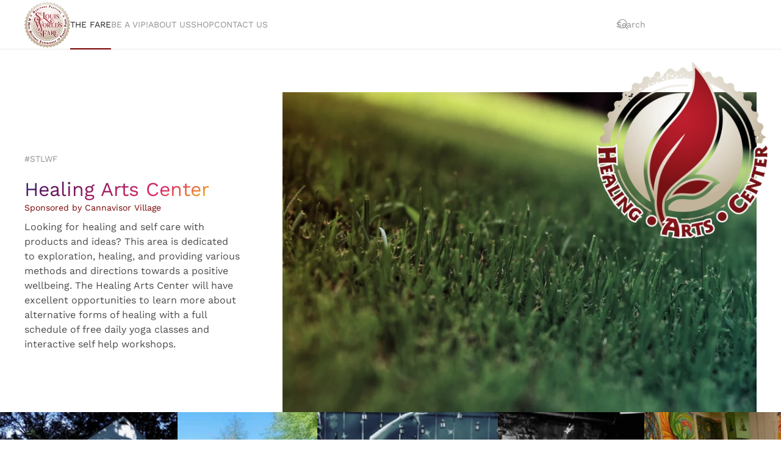

--- FILE ---
content_type: text/html; charset=utf-8
request_url: https://stlworldsfare.com/the-fare/healing-arts-center
body_size: 13179
content:
<!DOCTYPE html>
<html lang="en-gb" dir="ltr">
    <head>
        <meta name="viewport" content="width=device-width, initial-scale=1">
        <link rel="icon" href="/templates/yootheme/packages/theme-joomla/assets/images/favicon.png" sizes="any">
                <link rel="apple-touch-icon" href="/templates/yootheme/packages/theme-joomla/assets/images/apple-touch-icon.png">
        <meta charset="utf-8">
	<meta name="generator" content="Joomla! - Open Source Content Management">
	<title>Healing Arts Center</title>
	<link href="https://stlworldsfare.com/component/search/?layout=category&amp;Itemid=241&amp;format=opensearch" rel="search" title="Search St. Louis World's Fare" type="application/opensearchdescription+xml">
	<link href="/favicon.ico" rel="icon" type="image/vnd.microsoft.icon">
<link href="/media/vendor/joomla-custom-elements/css/joomla-alert.min.css?0.2.0" rel="stylesheet" />
	<link href="/media/system/css/joomla-fontawesome.min.css?4.5.15" rel="preload" as="style" onload="this.onload=null;this.rel='stylesheet'" />
	<link href="/templates/yootheme/css/theme.9.css?1749717867" rel="stylesheet" />
	<link href="/templates/yootheme/css/theme.update.css?4.5.15" rel="stylesheet" />
	<link href="/media/plg_system_jcepro/site/css/content.min.css?86aa0286b6232c4a5b58f892ce080277" rel="stylesheet" />
<script src="/media/vendor/jquery/js/jquery.min.js?3.7.1"></script>
	<script src="/media/legacy/js/jquery-noconflict.min.js?504da4"></script>
	<script type="application/json" class="joomla-script-options new">{"joomla.jtext":{"ERROR":"Error","MESSAGE":"Message","NOTICE":"Notice","WARNING":"Warning","JCLOSE":"Close","JOK":"OK","JOPEN":"Open"},"system.paths":{"root":"","rootFull":"https://stlworldsfare.com/","base":"","baseFull":"https://stlworldsfare.com/"},"csrf.token":"6e424b0008747e245c9f4c497b88b010","plg_system_schedulerunner":{"interval":300}}</script>
	<script src="/media/system/js/core.min.js?83f2c9"></script>
	<script src="/media/system/js/messages.min.js?7a5169" type="module"></script>
	<script src="/media/plg_system_schedulerunner/js/run-schedule.min.js?6a6885" type="module"></script>
	<script src="/templates/yootheme/vendor/assets/uikit/dist/js/uikit.min.js?4.5.15"></script>
	<script src="/templates/yootheme/vendor/assets/uikit/dist/js/uikit-icons-creative-hub.min.js?4.5.15"></script>
	<script src="/templates/yootheme/js/theme.js?4.5.15"></script>
	<script src="/media/zoo/assets/js/responsive.js?ver=20230216"></script>
	<script src="/components/com_zoo/assets/js/default.js?ver=20230216"></script>
	<script>window.yootheme ||= {}; var $theme = yootheme.theme = {"i18n":{"close":{"label":"Close"},"totop":{"label":"Back to top"},"marker":{"label":"Open"},"navbarToggleIcon":{"label":"Open Menu"},"paginationPrevious":{"label":"Previous page"},"paginationNext":{"label":"Next Page"},"searchIcon":{"toggle":"Open Search","submit":"Submit Search"},"slider":{"next":"Next slide","previous":"Previous slide","slideX":"Slide %s","slideLabel":"%s of %s"},"slideshow":{"next":"Next slide","previous":"Previous slide","slideX":"Slide %s","slideLabel":"%s of %s"},"lightboxPanel":{"next":"Next slide","previous":"Previous slide","slideLabel":"%s of %s","close":"Close"}}};</script>

    </head>
    <body class="">

        <div class="uk-hidden-visually uk-notification uk-notification-top-left uk-width-auto">
            <div class="uk-notification-message">
                <a href="#tm-main" class="uk-link-reset">Skip to main content</a>
            </div>
        </div>

        
        
        <div class="tm-page">

                        


<header class="tm-header-mobile uk-hidden@m">


    
        <div class="uk-navbar-container">

            <div class="uk-container uk-container-expand">
                <nav class="uk-navbar" uk-navbar="{&quot;align&quot;:&quot;left&quot;,&quot;container&quot;:&quot;.tm-header-mobile&quot;,&quot;boundary&quot;:&quot;.tm-header-mobile .uk-navbar-container&quot;}">

                                        <div class="uk-navbar-left ">

                        
                                                    <a uk-toggle href="#tm-dialog-mobile" class="uk-navbar-toggle">

        
        <div uk-navbar-toggle-icon></div>

        
    </a>
                        
                        
                    </div>
                    
                                        <div class="uk-navbar-center">

                                                    <a href="https://stlworldsfare.com/" aria-label="Back to home" class="uk-logo uk-navbar-item">
    <picture>
<source type="image/webp" srcset="/templates/yootheme/cache/1d/stlwf-tan-red-abrv800x-1d7c422f.webp 65w, /templates/yootheme/cache/a5/stlwf-tan-red-abrv800x-a55608f0.webp 130w" sizes="(min-width: 65px) 65px">
<img alt loading="eager" src="/templates/yootheme/cache/62/stlwf-tan-red-abrv800x-62e02e39.png" width="65" height="65">
</picture></a>
                        
                        
                    </div>
                    
                    
                </nav>
            </div>

        </div>

    



        <div id="tm-dialog-mobile" uk-offcanvas="container: true; overlay: true" mode="push">
        <div class="uk-offcanvas-bar uk-flex uk-flex-column">

                        <button class="uk-offcanvas-close uk-close-large" type="button" uk-close uk-toggle="cls: uk-close-large; mode: media; media: @s"></button>
            
                        <div class="uk-margin-auto-bottom">
                
<div class="uk-grid uk-child-width-1-1" uk-grid>    <div>
<div class="uk-panel" id="module-menu-dialog-mobile">

    
    
<ul class="uk-nav uk-nav-default">
    
	<li class="item-131 uk-active uk-parent"><a href="/the-fare">The Fare</a>
	<ul class="uk-nav-sub">

		<li class="item-193"><a href="/the-fare/main-stage">Main Stage</a></li>
		<li class="item-194"><a href="/the-fare/kids-island">Kids Island</a></li>
		<li class="item-195"><a href="/the-fare/world-s-fare-foods">World's Fare Foods</a></li>
		<li class="item-196"><a href="/the-fare/artist-s-village">Artist's Village</a></li>
		<li class="item-197"><a href="/the-fare/historic-experience">Historic Experience</a></li>
		<li class="item-198"><a href="/the-fare/world-business-expo">World Business Expo</a></li>
		<li class="item-208"><a href="/the-fare/backyard-games">Backyard Games</a></li>
		<li class="item-241 uk-active"><a href="/the-fare/healing-arts-center">Healing Arts Center</a></li>
		<li class="item-242"><a href="/the-fare/st-louis-car-museum-display">St. Louis Car Museum Display</a></li>
		<li class="item-249"><a href="/the-fare/bar-olympics">Bar Olympics</a></li></ul></li>
	<li class="item-243"><a href="/be-a-vip">Be A VIP!</a></li>
	<li class="item-199"><a href="/about-us">About Us</a></li>
	<li class="item-235"><a href="/shop">Shop</a></li>
	<li class="item-159 uk-parent"><a href="/contact-us">Contact Us</a>
	<ul class="uk-nav-sub">

		<li class="item-221"><a href="https://stlworldsfare.com/contact-us#applications">Applications</a></li></ul></li></ul>

</div>
</div>    <div>
<div class="uk-panel" id="module-tm-4">

    
    

    <form id="search-tm-4" action="/the-fare/healing-arts-center" method="post" role="search" class="uk-search uk-search-default uk-width-1-1"><span uk-search-icon></span><input name="searchword" placeholder="Search" minlength="3" aria-label="Search" type="search" class="uk-search-input"><input type="hidden" name="task" value="search"><input type="hidden" name="option" value="com_search"><input type="hidden" name="Itemid" value="241"></form>
    

</div>
</div></div>
            </div>
            
            
        </div>
    </div>
    
    
    

</header>




<header class="tm-header uk-visible@m">



        <div uk-sticky media="@m" cls-active="uk-navbar-sticky" sel-target=".uk-navbar-container">
    
        <div class="uk-navbar-container">

            <div class="uk-container uk-container-xlarge">
                <nav class="uk-navbar" uk-navbar="{&quot;align&quot;:&quot;left&quot;,&quot;container&quot;:&quot;.tm-header &gt; [uk-sticky]&quot;,&quot;boundary&quot;:&quot;.tm-header .uk-navbar-container&quot;}">

                                        <div class="uk-navbar-left ">

                                                    <a href="https://stlworldsfare.com/" aria-label="Back to home" class="uk-logo uk-navbar-item">
    <picture>
<source type="image/webp" srcset="/templates/yootheme/cache/07/stlwf-tan-red800x-078998d8.webp 75w, /templates/yootheme/cache/b3/stlwf-tan-red800x-b3bc3b58.webp 150w" sizes="(min-width: 75px) 75px">
<img alt loading="eager" src="/templates/yootheme/cache/36/stlwf-tan-red800x-36579242.png" width="75" height="75">
</picture><picture>
<source type="image/webp" srcset="/templates/yootheme/cache/36/stlwf-white-white800x-360ccaad.webp 75w, /templates/yootheme/cache/97/stlwf-white-white800x-974ffd1c.webp 150w" sizes="(min-width: 75px) 75px">
<img class="uk-logo-inverse" alt loading="eager" src="/templates/yootheme/cache/74/stlwf-white-white800x-74e1fbad.png" width="75" height="75">
</picture></a>
                        
                                                    
<ul class="uk-navbar-nav">
    
	<li class="item-131 uk-active uk-parent"><a href="/the-fare">The Fare</a>
	<div class="uk-drop uk-navbar-dropdown"><div><ul class="uk-nav uk-navbar-dropdown-nav">

		<li class="item-193"><a href="/the-fare/main-stage">Main Stage</a></li>
		<li class="item-194"><a href="/the-fare/kids-island">Kids Island</a></li>
		<li class="item-195"><a href="/the-fare/world-s-fare-foods">World's Fare Foods</a></li>
		<li class="item-196"><a href="/the-fare/artist-s-village">Artist's Village</a></li>
		<li class="item-197"><a href="/the-fare/historic-experience">Historic Experience</a></li>
		<li class="item-198"><a href="/the-fare/world-business-expo">World Business Expo</a></li>
		<li class="item-208"><a href="/the-fare/backyard-games">Backyard Games</a></li>
		<li class="item-241 uk-active"><a href="/the-fare/healing-arts-center">Healing Arts Center</a></li>
		<li class="item-242"><a href="/the-fare/st-louis-car-museum-display">St. Louis Car Museum Display</a></li>
		<li class="item-249"><a href="/the-fare/bar-olympics">Bar Olympics</a></li></ul></div></div></li>
	<li class="item-243"><a href="/be-a-vip">Be A VIP!</a></li>
	<li class="item-199"><a href="/about-us">About Us</a></li>
	<li class="item-235"><a href="/shop">Shop</a></li>
	<li class="item-159 uk-parent"><a href="/contact-us">Contact Us</a>
	<div class="uk-drop uk-navbar-dropdown"><div><ul class="uk-nav uk-navbar-dropdown-nav">

		<li class="item-221"><a href="https://stlworldsfare.com/contact-us#applications" uk-scroll>Applications</a></li></ul></div></div></li></ul>

                        
                        
                    </div>
                    
                    
                                        <div class="uk-navbar-right">

                        
                                                    
<div class="uk-navbar-item" id="module-tm-3">

    
    

    <form id="search-tm-3" action="/the-fare/healing-arts-center" method="post" role="search" class="uk-search uk-search-navbar"><span uk-search-icon></span><input name="searchword" placeholder="Search" minlength="3" aria-label="Search" type="search" class="uk-search-input"><input type="hidden" name="task" value="search"><input type="hidden" name="option" value="com_search"><input type="hidden" name="Itemid" value="241"></form>
    

</div>

                        
                    </div>
                    
                </nav>
            </div>

        </div>

        </div>
    







</header>

            
            

            <main id="tm-main" >

                
                <div id="system-message-container" aria-live="polite"></div>

                <!-- Builder #template-cCzUNQds --><style class="uk-margin-remove-adjacent">#template-cCzUNQds\#0 .el-image{min-width: 180px; max-width: 22vw;}</style>
<div class="uk-section-default uk-section uk-padding-remove-bottom" uk-scrollspy="target: [uk-scrollspy-class]; cls: uk-animation-fade; delay: 500;">
    
        
        
        
            
                                <div class="uk-container">                
                    <div class="uk-visible@s uk-grid tm-grid-expand uk-child-width-1-1 uk-margin-remove-vertical">
<div class="uk-grid-item-match uk-width-1-1 uk-visible@s">
    
        
            
            
                        <div class="uk-panel uk-width-1-1">            
                
                    
<div class="uk-position-absolute uk-width-1-1 uk-text-right uk-visible@s" id="template-cCzUNQds#0" uk-parallax="y: 0,-5vh; easing: 1" style="right: -20px; top: -50px; z-index: 1;">
        <picture>
<source type="image/webp" srcset="/templates/yootheme/cache/a1/healing-logo-a1e24502.webp 300w, /templates/yootheme/cache/68/healing-logo-686cb667.webp 600w" sizes="(min-width: 300px) 300px">
<img src="/templates/yootheme/cache/ef/healing-logo-ef22425c.png" width="300" height="309" class="el-image" alt loading="lazy">
</picture>    
    
</div>
                
                        </div>            
        
    
</div></div><div class="uk-grid tm-grid-expand uk-grid-large uk-grid-margin-large uk-margin-remove-top" uk-grid>
<div class="uk-grid-item-match uk-flex-middle uk-width-2-3@m">
    
        
            
            
                        <div class="uk-panel uk-width-1-1">            
                
                    
<div class="uk-margin-remove-vertical uk-visible@s" uk-scrollspy-class>
        <picture>
<source type="image/webp" srcset="/templates/yootheme/cache/af/backyard-header-bg-af7f4101.webp 768w, /templates/yootheme/cache/98/backyard-header-bg-98c417ae.webp 1024w, /templates/yootheme/cache/c4/backyard-header-bg-c4ae1558.webp 1044w, /templates/yootheme/cache/4b/backyard-header-bg-4b49372e.webp 1184w, /templates/yootheme/cache/a4/backyard-header-bg-a41b81cf.webp 1185w" sizes="(min-width: 1044px) 1044px">
<img src="/templates/yootheme/cache/a6/backyard-header-bg-a6fd16fa.jpeg" width="1044" height="705" class="el-image" alt loading="lazy">
</picture>    
    
</div>
<div class="uk-margin-remove-vertical uk-hidden@s" uk-scrollspy-class>
        <a class="el-link" href="#" uk-scroll><picture>
<source type="image/webp" srcset="/templates/yootheme/cache/39/backyard-header-bg-39ff00fd.webp 610w, /templates/yootheme/cache/e7/backyard-header-bg-e768c634.webp 768w, /templates/yootheme/cache/99/backyard-header-bg-99c96f13.webp 890w, /templates/yootheme/cache/76/backyard-header-bg-769bd9f2.webp 891w" sizes="(min-width: 610px) 610px">
<img src="/templates/yootheme/cache/b7/backyard-header-bg-b7e17da1.jpeg" width="610" height="548" class="el-image" alt loading="lazy">
</picture></a>    
    
</div>
                
                        </div>            
        
    
</div>
<div class="uk-grid-item-match uk-flex-middle uk-width-1-3@m uk-flex-first@m">
    
        
            
            
                        <div class="uk-panel uk-width-1-1">            
                
                    
<h1 class="uk-h6 uk-text-muted uk-position-relative uk-width-large uk-margin-auto-right@m uk-margin-remove-left@m uk-margin-auto uk-text-left@m uk-text-center" uk-scrollspy-class>        #STLWF    </h1>
<div class="uk-panel uk-margin-remove-first-child uk-margin uk-width-large uk-margin-auto-right@m uk-margin-remove-left@m uk-margin-auto uk-text-left@m uk-text-center" uk-scrollspy-class>
    
        
            
                
            
            
                                                
                
                    

        
                <h2 class="el-title uk-margin-top uk-margin-remove-bottom">                        <span class="uk-text-background">Healing Arts Center</span>
                    </h2>        
                <div class="el-meta uk-text-meta uk-text-primary">Sponsored by Cannavisor Village</div>        
    
        
        
                <div class="el-content uk-panel uk-margin-small-top">Looking for healing and self care with products and ideas? This area is dedicated to exploration, healing, and providing various methods and directions towards a positive wellbeing. The Healing Arts Center will have excellent opportunities to learn more about alternative forms of healing with a full schedule of free daily yoga classes and interactive self help workshops.</div>        
        
        

                
                
            
        
    
</div>
                
                        </div>            
        
    
</div></div>
                                </div>                
            
        
    
</div>
<div class="uk-section-default uk-section uk-padding-remove-top uk-padding-remove-bottom">
    
        
        
        
            
                
                    <div class="uk-grid tm-grid-expand uk-child-width-1-1 uk-grid-margin">
<div class="uk-width-1-1">
    
        
            
            
            
                
                    
<div class="uk-slider-container uk-margin uk-text-center" uk-slider="velocity: 0.8; autoplay: 1; pauseOnHover: false;" id="overlay-slider-overlay-primary-cover-hover">
    <div class="uk-position-relative">
        
            <div class="uk-slider-items" style="min-height: 300px;">                                <div class="uk-flex uk-flex-center">
<div class="el-item uk-flex uk-flex-column uk-light uk-inline-clip">
    
        
<picture>
<source type="image/webp" srcset="/templates/yootheme/cache/cb/294931932_1483685318757583_5198014930274653796_n-cbe5fe17.webp 291w" sizes="(min-width: 291px) 291px">
<img src="/templates/yootheme/cache/92/294931932_1483685318757583_5198014930274653796_n-92db4d43.png" width="291" height="300" alt loading="lazy" class="el-image uk-transition-opaque uk-flex-1 uk-object-cover">
</picture>

        
        
        
    
</div></div>                                <div class="uk-flex uk-flex-center">
<div class="el-item uk-flex uk-flex-column uk-light uk-inline-clip">
    
        
<picture>
<source type="image/webp" srcset="/templates/yootheme/cache/31/295143735_376864157864159_5142094509827967595_n-31a2aa62.webp 229w" sizes="(min-width: 229px) 229px">
<img src="/templates/yootheme/cache/20/295143735_376864157864159_5142094509827967595_n-2027a10e.jpeg" width="229" height="300" alt loading="lazy" class="el-image uk-transition-opaque uk-flex-1 uk-object-cover">
</picture>

        
        
        
    
</div></div>                                <div class="uk-flex uk-flex-center">
<div class="el-item uk-flex uk-flex-column uk-light uk-inline-clip">
    
        
<picture>
<source type="image/webp" srcset="/templates/yootheme/cache/18/295452193_1040784063465841_6358875625859870176_n-18e962c4.webp 296w" sizes="(min-width: 296px) 296px">
<img src="/templates/yootheme/cache/64/295452193_1040784063465841_6358875625859870176_n-64455314.png" width="296" height="300" alt loading="lazy" class="el-image uk-transition-opaque uk-flex-1 uk-object-cover">
</picture>

        
        
        
    
</div></div>                                <div class="uk-flex uk-flex-center">
<div class="el-item uk-flex uk-flex-column uk-light uk-inline-clip">
    
        
<picture>
<source type="image/webp" srcset="/templates/yootheme/cache/dd/295641849_639036907595746_1457734855559382788_n-dd65b55b.webp 240w" sizes="(min-width: 240px) 240px">
<img src="/templates/yootheme/cache/fc/295641849_639036907595746_1457734855559382788_n-fcba85d8.jpeg" width="240" height="300" alt loading="lazy" class="el-image uk-transition-opaque uk-flex-1 uk-object-cover">
</picture>

        
        
        
    
</div></div>                                <div class="uk-flex uk-flex-center">
<div class="el-item uk-flex uk-flex-column uk-light uk-inline-clip">
    
        
<picture>
<source type="image/webp" srcset="/templates/yootheme/cache/a2/295644865_1099999927267151_9126832773304562619_n-a2dc27cb.webp 471w" sizes="(min-width: 471px) 471px">
<img src="/templates/yootheme/cache/5f/295644865_1099999927267151_9126832773304562619_n-5fb191cb.png" width="471" height="300" alt loading="lazy" class="el-image uk-transition-opaque uk-flex-1 uk-object-cover">
</picture>

        
        
        
    
</div></div>                                <div class="uk-flex uk-flex-center">
<div class="el-item uk-flex uk-flex-column uk-light uk-inline-clip">
    
        
<picture>
<source type="image/webp" srcset="/templates/yootheme/cache/e8/295747532_598355371759185_7994910965882922285_n-e80388be.webp 235w" sizes="(min-width: 235px) 235px">
<img src="/templates/yootheme/cache/2b/295747532_598355371759185_7994910965882922285_n-2b31a812.png" width="235" height="300" alt loading="lazy" class="el-image uk-transition-opaque uk-flex-1 uk-object-cover">
</picture>

        
        
        
    
</div></div>                                <div class="uk-flex uk-flex-center">
<div class="el-item uk-flex uk-flex-column uk-light uk-inline-clip">
    
        
<picture>
<source type="image/webp" srcset="/templates/yootheme/cache/01/295789481_3056917767931617_3314010189251180276_n-0166c1af.webp 183w" sizes="(min-width: 183px) 183px">
<img src="/templates/yootheme/cache/b1/295789481_3056917767931617_3314010189251180276_n-b19b0a38.jpeg" width="183" height="300" alt loading="lazy" class="el-image uk-transition-opaque uk-flex-1 uk-object-cover">
</picture>

        
        
        
    
</div></div>                                <div class="uk-flex uk-flex-center">
<div class="el-item uk-flex uk-flex-column uk-light uk-inline-clip">
    
        
<picture>
<source type="image/webp" srcset="/templates/yootheme/cache/a3/296106443_617635239634195_7267647419545548960_n-a3c24d99.webp 300w" sizes="(min-width: 300px) 300px">
<img src="/templates/yootheme/cache/cd/296106443_617635239634195_7267647419545548960_n-cd023555.jpeg" width="300" height="300" alt loading="lazy" class="el-image uk-transition-opaque uk-flex-1 uk-object-cover">
</picture>

        
        
        
    
</div></div>                            </div>
        
                

    <div class="uk-light uk-position-small uk-position-center-left" uk-inverse>    <a class="el-slidenav" href="#" uk-slidenav-previous uk-slider-item="previous"></a>    </div>
    <div class="uk-light uk-position-small uk-position-center-right" uk-inverse>    <a class="el-slidenav" href="#" uk-slidenav-next uk-slider-item="next"></a>    </div>
        
        
    </div>
    

</div>
                
            
        
    
</div></div>
                
            
        
    
</div>
<div class="uk-section-muted uk-inverse-dark uk-section uk-padding-remove-vertical">
    
        
        
        
            
                                <div class="uk-container">                
                    <div class="uk-margin-remove-vertical uk-container uk-container-xlarge"><div class="uk-grid tm-grid-expand uk-grid-column-small" uk-grid>
<div class="uk-grid-item-match uk-flex-middle uk-width-1-2@s uk-width-1-4@m">
    
        
            
            
                        <div class="uk-panel uk-width-1-1">            
                
                    
<h3 class="uk-text-right">        <span class="uk-text-background">Sponsored By</span>
    </h3>
                
                        </div>            
        
    
</div>
<div class="uk-grid-item-match uk-flex-middle uk-width-1-2@s uk-width-1-4@m">
    
        
            
            
                        <div class="uk-panel uk-width-1-1">            
                
                    
<div class="uk-margin">
        <a class="el-link" href="/the-fare/item/cannavisor-village"><picture>
<source type="image/webp" srcset="/templates/yootheme/cache/e5/cannavisor-social-e5f30e4f.webp 300w, /templates/yootheme/cache/a7/cannavisor-social-a7b672f5.webp 600w" sizes="(min-width: 300px) 300px">
<img src="/templates/yootheme/cache/7e/cannavisor-social-7e37e915.jpeg" width="300" height="300" class="el-image" alt loading="lazy">
</picture></a>    
    
</div>
                
                        </div>            
        
    
</div>
<div class="uk-grid-item-match uk-flex-middle uk-width-1-1@s uk-width-1-2@m">
    
        
            
            
                        <div class="uk-panel uk-width-1-1">            
                
                    
<div class="uk-margin">
        <div class="uk-flex-middle uk-grid-small uk-child-width-auto" uk-grid>    
    
                <div class="el-item">
        
        
<a class="el-content uk-button uk-button-primary uk-flex-inline uk-flex-center uk-flex-middle" href="#js-0" uk-toggle>
    
        Video    
        <span class="uk-margin-small-left" uk-icon="play-circle"></span>    
</a>

<div id="js-0" uk-modal class="uk-modal">    <div class="uk-modal-dialog uk-margin-auto-vertical uk-width-auto">
        <button class="uk-modal-close-default" uk-close type="button"></button>
                
<iframe src="https://www.youtube.com/embed/S1APIQghfec?rel=0&amp;loop=1&amp;playlist=S1APIQghfec&amp;autoplay=1&amp;controls=0&amp;showinfo=0&amp;iv_load_policy=3&amp;modestbranding=1&amp;wmode=transparent&amp;playsinline=1&amp;v=S1APIQghfec&amp;disablekb=1" allowfullscreen uk-responsive loading="lazy" width="800" height="450" uk-video class="el-dialog"></iframe>        
        </div></div>

                </div>
        
    
                <div class="el-item">
        
        
<a class="el-content uk-button uk-button-primary uk-flex-inline uk-flex-center uk-flex-middle" href="/the-fare/item/cannavisor-village">
    
        Sponsor Page    
        <span class="uk-margin-small-left" uk-icon="triangle-right"></span>    
</a>


                </div>
        
    
        </div>    
</div>

                
                        </div>            
        
    
</div></div></div>
                                </div>                
            
        
    
</div>
<div class="uk-section-default uk-inverse-dark uk-section">
    
        
        
        
            
                                <div class="uk-container">                
                    <div class="uk-margin-xlarge uk-margin-remove-top uk-container uk-container-xlarge"><div class="uk-grid tm-grid-expand uk-child-width-1-1">
<div class="uk-width-1-1">
    
        
            
            
            
                
                    
<h1>        <span class="uk-text-background">Vendors</span>
    </h1>
<div class="uk-margin-small">
    
        <div class="uk-grid uk-child-width-1-1 uk-child-width-1-2@s uk-child-width-1-3@m uk-child-width-1-4@l uk-child-width-1-5@xl uk-grid-column-medium uk-grid-match" uk-grid>                <div>
<div class="el-item uk-flex uk-flex-column">
        <a class="uk-flex-1 uk-panel uk-link-toggle" href="/the-fare/healing-arts-center/item/the-bead-box-stl">    
        
            
                
            
            
                                

    
                <picture>
<source type="image/webp" srcset="/templates/yootheme/cache/5c/BeadBoxSTLimage-5c92466b.webp 768w, /templates/yootheme/cache/42/BeadBoxSTLimage-42888e78.webp 800w" sizes="(min-width: 800px) 800px">
<img src="/templates/yootheme/cache/00/BeadBoxSTLimage-009388cc.jpeg" width="800" height="800" alt loading="lazy" class="el-image">
</picture>        
        
    
                
                                <div class="uk-padding-small uk-margin-remove-first-child">                
                    

        
                <h3 class="el-title uk-h3 uk-margin-remove-top uk-margin-remove-bottom">                        <span class="uk-text-background">The Bead Box STL</span>
                    </h3>        
        
    
        
        
                <div class="el-content uk-panel">Handmade wood and glass gemstone bracelets.</div>        
        
                <div class="uk-margin-small-top"><div class="el-link uk-button uk-button-primary uk-button-small">Read More</div></div>        

                                </div>                
                
            
        
        </a>    
</div></div>
                <div>
<div class="el-item uk-flex uk-flex-column">
        <a class="uk-flex-1 uk-panel uk-link-toggle" href="/the-fare/healing-arts-center/item/mountain-air-crystals-and-gifts">    
        
            
                
            
            
                                

    
                <picture>
<source type="image/webp" srcset="/templates/yootheme/cache/f8/image-f8525d3e.webp 768w, /templates/yootheme/cache/6e/image-6ed2b789.webp 800w, /templates/yootheme/cache/63/image-63a588ae.webp 1024w, /templates/yootheme/cache/eb/image-ebe92620.webp 1366w, /templates/yootheme/cache/b0/image-b0edf2c7.webp 1600w" sizes="(min-width: 800px) 800px">
<img src="/templates/yootheme/cache/0c/image-0cd15878.jpeg" width="800" height="1067" alt loading="lazy" class="el-image">
</picture>        
        
    
                
                                <div class="uk-padding-small uk-margin-remove-first-child">                
                    

        
                <h3 class="el-title uk-h3 uk-margin-remove-top uk-margin-remove-bottom">                        <span class="uk-text-background">Mountain Air Crystals and Gifts</span>
                    </h3>        
        
    
        
        
                <div class="el-content uk-panel">Specialize in self collected and mined minerals and locally sourced minerals of North America, Also a worldwide Variety of crystals and Min…</div>        
        
                <div class="uk-margin-small-top"><div class="el-link uk-button uk-button-primary uk-button-small">Read More</div></div>        

                                </div>                
                
            
        
        </a>    
</div></div>
                <div>
<div class="el-item uk-flex uk-flex-column">
        <a class="uk-flex-1 uk-panel uk-link-toggle" href="/the-fare/healing-arts-center/item/transcendent-remedy">    
        
            
                
            
            
                                

    
                <picture>
<source type="image/webp" srcset="/templates/yootheme/cache/68/5C3A0B08-38A3-48C8-88E7-F1EEB20F1DEA-68141f8d.webp 768w, /templates/yootheme/cache/81/5C3A0B08-38A3-48C8-88E7-F1EEB20F1DEA-8168c0fd.webp 800w, /templates/yootheme/cache/e0/5C3A0B08-38A3-48C8-88E7-F1EEB20F1DEA-e0631a83.webp 828w" sizes="(min-width: 800px) 800px">
<img src="/templates/yootheme/cache/45/5C3A0B08-38A3-48C8-88E7-F1EEB20F1DEA-4582c464.jpeg" width="800" height="302" alt loading="lazy" class="el-image">
</picture>        
        
    
                
                                <div class="uk-padding-small uk-margin-remove-first-child">                
                    

        
                <h3 class="el-title uk-h3 uk-margin-remove-top uk-margin-remove-bottom">                        <span class="uk-text-background">Transcendent Remedy</span>
                    </h3>        
        
    
        
        
                <div class="el-content uk-panel">Massage therapy</div>        
        
                <div class="uk-margin-small-top"><div class="el-link uk-button uk-button-primary uk-button-small">Read More</div></div>        

                                </div>                
                
            
        
        </a>    
</div></div>
                <div>
<div class="el-item uk-flex uk-flex-column">
        <a class="uk-flex-1 uk-panel uk-link-toggle" href="/the-fare/healing-arts-center/item/amber-book-store">    
        
            
                
            
            
                                

    
                <picture>
<source type="image/webp" srcset="/templates/yootheme/cache/3d/image-3d2aa2b1.webp 768w, /templates/yootheme/cache/8e/image-8e49ddaa.webp 800w, /templates/yootheme/cache/1e/image-1e676ee0.webp 1024w, /templates/yootheme/cache/96/image-962bc06e.webp 1366w, /templates/yootheme/cache/cd/image-cd2f1489.webp 1600w" sizes="(min-width: 800px) 800px">
<img src="/templates/yootheme/cache/5d/image-5da4e4a4.jpeg" width="800" height="1067" alt loading="lazy" class="el-image">
</picture>        
        
    
                
                                <div class="uk-padding-small uk-margin-remove-first-child">                
                    

        
                <h3 class="el-title uk-h3 uk-margin-remove-top uk-margin-remove-bottom">                        <span class="uk-text-background">Amber Book Store</span>
                    </h3>        
        
    
        
        
                <div class="el-content uk-panel">Books: health, diet, self-help, children, etc.</div>        
        
                <div class="uk-margin-small-top"><div class="el-link uk-button uk-button-primary uk-button-small">Read More</div></div>        

                                </div>                
                
            
        
        </a>    
</div></div>
                <div>
<div class="el-item uk-flex uk-flex-column">
        <a class="uk-flex-1 uk-panel uk-link-toggle" href="/the-fare/healing-arts-center/item/px">    
        
            
                
            
            
                                

    
                <picture>
<source type="image/webp" srcset="/templates/yootheme/cache/55/inbound4918420897604494963-55ce25ee.webp 768w, /templates/yootheme/cache/a9/inbound4918420897604494963-a92da31e.webp 800w" sizes="(min-width: 800px) 800px">
<img src="/templates/yootheme/cache/6f/inbound4918420897604494963-6ff7f946.jpeg" width="800" height="1067" alt loading="lazy" class="el-image">
</picture>        
        
    
                
                                <div class="uk-padding-small uk-margin-remove-first-child">                
                    

        
                <h3 class="el-title uk-h3 uk-margin-remove-top uk-margin-remove-bottom">                        <span class="uk-text-background">PX</span>
                    </h3>        
        
    
        
        
                <div class="el-content uk-panel">Channeled Artwork, Light Language Prints, metaphysical healing tools, and mini Breathwork sessions.</div>        
        
                <div class="uk-margin-small-top"><div class="el-link uk-button uk-button-primary uk-button-small">Read More</div></div>        

                                </div>                
                
            
        
        </a>    
</div></div>
                <div>
<div class="el-item uk-flex uk-flex-column">
        <a class="uk-flex-1 uk-panel uk-link-toggle" href="/the-fare/healing-arts-center/item/jon-messenger-jewelry">    
        
            
                
            
            
                                

    
                <picture>
<source type="image/webp" srcset="/templates/yootheme/cache/ea/inbound1299701136469264331-ead84370.webp 768w, /templates/yootheme/cache/92/inbound1299701136469264331-92ff8005.webp 800w, /templates/yootheme/cache/c9/inbound1299701136469264331-c9b5852b.webp 960w" sizes="(min-width: 800px) 800px">
<img src="/templates/yootheme/cache/58/inbound1299701136469264331-5892dcc5.jpeg" width="800" height="1067" alt loading="lazy" class="el-image">
</picture>        
        
    
                
                                <div class="uk-padding-small uk-margin-remove-first-child">                
                    

        
                <h3 class="el-title uk-h3 uk-margin-remove-top uk-margin-remove-bottom">                        <span class="uk-text-background">Jon Messenger Jewelry</span>
                    </h3>        
        
    
        
        
                <div class="el-content uk-panel">Gemstone/crystal wire wrap jewelry. Also some other beading and jewelry craft work.</div>        
        
                <div class="uk-margin-small-top"><div class="el-link uk-button uk-button-primary uk-button-small">Read More</div></div>        

                                </div>                
                
            
        
        </a>    
</div></div>
                <div>
<div class="el-item uk-flex uk-flex-column">
        <a class="uk-flex-1 uk-panel uk-link-toggle" href="/the-fare/healing-arts-center/item/kyle-wehner">    
        
            
                
            
            
                                

    
                <picture>
<source type="image/webp" srcset="/templates/yootheme/cache/2d/54F276FC-686F-4480-9CF0-853E14E36BAB-2da03e37.webp 768w, /templates/yootheme/cache/3d/54F276FC-686F-4480-9CF0-853E14E36BAB-3d046798.webp 800w" sizes="(min-width: 800px) 800px">
<img src="/templates/yootheme/cache/48/54F276FC-686F-4480-9CF0-853E14E36BAB-483337e3.jpeg" width="800" height="1053" alt loading="lazy" class="el-image">
</picture>        
        
    
                
                                <div class="uk-padding-small uk-margin-remove-first-child">                
                    

        
                <h3 class="el-title uk-h3 uk-margin-remove-top uk-margin-remove-bottom">                        <span class="uk-text-background">Kyle Wehner</span>
                    </h3>        
        
    
        
        
                <div class="el-content uk-panel">I create intuitive artwork and will offer co-creation artwork sessions.</div>        
        
                <div class="uk-margin-small-top"><div class="el-link uk-button uk-button-primary uk-button-small">Read More</div></div>        

                                </div>                
                
            
        
        </a>    
</div></div>
                <div>
<div class="el-item uk-flex uk-flex-column">
        <a class="uk-flex-1 uk-panel uk-link-toggle" href="/the-fare/healing-arts-center/item/infinite-divinity-jewelry">    
        
            
                
            
            
                                

    
                <picture>
<source type="image/webp" srcset="/templates/yootheme/cache/10/BF925AF5-A4A5-4F09-B584-EFD2817BC90D-10ab039e.webp 768w, /templates/yootheme/cache/9d/BF925AF5-A4A5-4F09-B584-EFD2817BC90D-9de4c208.webp 800w" sizes="(min-width: 800px) 800px">
<img src="/templates/yootheme/cache/05/BF925AF5-A4A5-4F09-B584-EFD2817BC90D-05150654.jpeg" width="800" height="800" alt loading="lazy" class="el-image">
</picture>        
        
    
                
                                <div class="uk-padding-small uk-margin-remove-first-child">                
                    

        
                <h3 class="el-title uk-h3 uk-margin-remove-top uk-margin-remove-bottom">                        <span class="uk-text-background">INFINITE DIVINITY JEWELRY</span>
                    </h3>        
        
    
        
        
                <div class="el-content uk-panel">Handcrafted copper jewelry customized with stones and crystals.</div>        
        
                <div class="uk-margin-small-top"><div class="el-link uk-button uk-button-primary uk-button-small">Read More</div></div>        

                                </div>                
                
            
        
        </a>    
</div></div>
                <div>
<div class="el-item uk-flex uk-flex-column">
        <a class="uk-flex-1 uk-panel uk-link-toggle" href="/the-fare/healing-arts-center/item/sheltering-tree-yoga-retreats-community">    
        
            
                
            
            
                                

    
                <picture>
<source type="image/webp" srcset="/templates/yootheme/cache/4b/4497421E-A44A-4FD1-8E68-823AB7B0F050-thumb-4bed73fb.webp 768w, /templates/yootheme/cache/3b/4497421E-A44A-4FD1-8E68-823AB7B0F050-thumb-3b1f0156.webp 800w" sizes="(min-width: 800px) 800px">
<img src="/templates/yootheme/cache/a5/4497421E-A44A-4FD1-8E68-823AB7B0F050-thumb-a5f3fa6d.png" width="800" height="614" alt loading="lazy" class="el-image">
</picture>        
        
    
                
                                <div class="uk-padding-small uk-margin-remove-first-child">                
                    

        
                <h3 class="el-title uk-h3 uk-margin-remove-top uk-margin-remove-bottom">                        <span class="uk-text-background">Sheltering Tree Yoga & Retreats Community</span>
                    </h3>        
        
    
        
        
                <div class="el-content uk-panel">Yoga, Healing Therapies, Cupping, Nature &amp; Medicine</div>        
        
                <div class="uk-margin-small-top"><div class="el-link uk-button uk-button-primary uk-button-small">Read More</div></div>        

                                </div>                
                
            
        
        </a>    
</div></div>
                </div>
    
</div>
                
            
        
    
</div></div></div>
                                </div>                
            
        
    
</div>
<div class="uk-section-default uk-inverse-dark uk-section">
    
        
        
        
            
                                <div class="uk-container">                
                    <div class="uk-margin uk-container uk-container-xlarge"><div class="uk-grid tm-grid-expand uk-child-width-1-1">
<div class="uk-width-1-1">
    
        
            
            
            
                
                    
<h1>        <span class="uk-text-background">Demos</span>
    </h1>
                
            
        
    
</div></div></div><div class="uk-grid tm-grid-expand uk-grid-column-small uk-grid-margin" uk-grid>
<div class="uk-width-1-3@m">
    
        
            
            
            
                
                    
<h1 class="uk-h3 uk-margin-remove-bottom">        <span class="uk-text-background">Friday</span>
    </h1><div class="uk-panel uk-margin uk-margin-remove-top"><p><strong>5:00pm</strong><span> </span><span>| </span><em>@Sol</em><span><em> </em>| </span>Asar Kemetic Yoga</p>
<p><strong>6:30pm</strong><span> </span><span>| </span><em>@Aria Thomé</em><span> | </span>Sound meditation<span> | </span>1on1 session</p>
<p><strong>7:00pm</strong><span> </span><span>| </span><em>@Jason Alan Reeves</em><span></span><span> </span><span>| </span>Restorative Yoga<br /><br /><strong>9:00pm</strong> | <em>@Jamie Sims</em> and <em>@Bryan Graves</em> | <span>F</span>low Jam/LED/skate/ hula/dance session</p></div>
                
            
        
    
</div>
<div class="uk-width-1-3@m">
    
        
            
            
            
                
                    
<h1 class="uk-h3 uk-margin-remove-bottom">        <span class="uk-text-background">Saturday</span>
    </h1><div class="uk-panel uk-margin uk-margin-remove-top"><p><strong></strong><strong>10:00am</strong> | Drumming session</p>
<p><strong>12</strong><span><strong>:00pm</strong> </span>- <em>@Gretchen Alley</em> | Kundalini Yoga</p>
<p><strong>1:30pm</strong><span> | </span><em>@Charlotte Jones</em><span> | </span>Medicine Lady/ tinctures and more!</p>
<p><strong>2:30pm</strong><span> | </span><em>@Lorraine Clarkson</em><span> | </span>Happier Relationships through communication</p>
<p><strong>3:00pm</strong><span> | </span><em>@Nick Nelson</em><span> | </span>Martial Arts for personal development demo</p>
<p><strong>4:30pm</strong><span> | </span><em>@Jane Fitzgerald</em><span> | </span>1hour IYENGAR YOGA CLASS</p>
<p><strong>6:00pm</strong><span> | </span><em>@Pax Reese</em><span> | </span>MINI BREATH WORK SESSIONS</p>
<p><strong>8:00pm</strong><span> | </span><em>@Jamie Sims</em> &amp; <em>@Bryan Graves</em><span> | </span>FLOW JAM on the lot! (Hoops/Led/dance and skate!)</p></div>
                
            
        
    
</div>
<div class="uk-width-1-3@m">
    
        
            
            
            
                
                    
<h1 class="uk-h3 uk-margin-remove-bottom">        <span class="uk-text-background">Sunday</span>
    </h1><div class="uk-panel uk-margin uk-margin-remove-top"><p><strong>10:00am</strong><span> |</span> <em>@Timothy Cole</em> | DRUMMING </p>
<p><strong>11</strong><span><strong>:00am</strong> | </span><em>@Lisa Tang</em><span> | </span>ACRO YOGA!</p>
<p><strong>12:30pm</strong><span> | </span><em>@Gretchen Alley</em><span> | </span>Trauma Release and more</p>
<p><strong>1:30pm</strong><span> | </span><em>@Ana Svedberg</em><span> | </span>Tapping and Myofascial release workshop</p>
<p><strong>2:30pm</strong><span> | </span><em>@Ana Svedberg</em> | VIN YOGA</p>
<p><strong>4</strong><span><strong>:00pm</strong> | </span><em>@Alice Clarkson</em><span> | </span>Regulating the body through Mudras~</p>
<p><strong>5:30pm</strong><span> | </span><em>@Kyle Arthur Wehner</em><span> | </span>Creating and Co-creating intuitive abstract art</p>
<p><strong>8:00</strong><span><strong>pm</strong> | </span><em>@Jamie Sims</em> &amp; <em>@Bryan</em><span> | </span>Graves FLOW JAM!!!!</p></div>
                
            
        
    
</div></div>
                                </div>                
            
        
    
</div>
<div class="uk-section-muted uk-inverse-dark uk-section uk-section-small">
    
        
        
        
            
                                <div class="uk-container">                
                    <div class="uk-margin-xlarge uk-margin-remove-top uk-container uk-container-xlarge"><div class="uk-grid tm-grid-expand uk-child-width-1-1">
<div class="uk-width-1-1">
    
        
            
            
            
                
                    
<h1 class="uk-heading-line uk-margin uk-margin-remove-bottom">        <span class="uk-text-background">Other News</span>
    </h1>
<div class="uk-margin-small">
    
        <div class="uk-grid uk-child-width-1-1 uk-child-width-1-2@m uk-flex-middle uk-grid-small uk-grid-match" uk-grid>                <div>
<div class="el-item uk-flex uk-flex-column">
        <a class="uk-flex-1 uk-panel uk-margin-remove-first-child uk-link-toggle" href="/the-fare/world-s-fare-foods/item/food-truck-row-at-the-st-louis-world-s-fare-will-feature-the-area-s-best-food-trucks">    
        
            
                                                
            
            
                
                
                    

        
                <h3 class="el-title uk-h4 uk-margin-remove-top uk-margin-remove-bottom">                        <span class="uk-text-background">Food Truck Row at the St. Louis World's Fare will feature the area's best food trucks!</span>
                    </h3>        
                <div class="el-meta uk-text-meta uk-text-muted">Published Sunday, Apr 24</div>        
    
        
        
                <div class="el-content uk-panel">Food Truck Row at the St. Louis World's Fare will feature the area's best food trucks that will greet guests at the main entrance and exten…</div>        
        
        

                
                
            
        
        </a>    
</div></div>
                <div>
<div class="el-item uk-flex uk-flex-column">
        <a class="uk-flex-1 uk-panel uk-link-toggle" href="/the-fare/kids-island/item/welcome-to-kids-island">    
                <div class="uk-grid-column-collapse uk-flex-middle" uk-grid>        
                        <div class="uk-width-1-5@s">            
                                

    
                <picture>
<source type="image/webp" srcset="/templates/yootheme/cache/7f/image3-7f468c32.webp 641w" sizes="(min-width: 641px) 641px">
<img src="/templates/yootheme/cache/ad/image3-adf7839c.jpeg" width="641" height="466" alt loading="lazy" class="el-image">
</picture>        
        
    
                
                        </div>            
                        <div class="uk-width-expand">            
                
                                <div class="uk-padding-small uk-margin-remove-first-child">                
                    

        
                <h3 class="el-title uk-h4 uk-margin-remove-top uk-margin-remove-bottom">                        <span class="uk-text-background">Welcome to Kids Island!</span>
                    </h3>        
                <div class="el-meta uk-text-meta uk-text-muted">Published Friday, Mar 04</div>        
    
        
        
                <div class="el-content uk-panel">Kids Island will be located in a lush Forest Park Green space loaded with kids activities and areas for families to spread out and enjoy th…</div>        
        
        

                                </div>                
                
                        </div>            
                </div>        
        </a>    
</div></div>
                <div>
<div class="el-item uk-flex uk-flex-column">
        <a class="uk-flex-1 uk-panel uk-link-toggle" href="/the-fare/world-s-fare-foods/item/welcome-to-food-truck-row">    
                <div class="uk-grid-column-collapse uk-flex-middle" uk-grid>        
                        <div class="uk-width-1-5@s">            
                                

    
                <picture>
<source type="image/webp" srcset="/templates/yootheme/cache/e6/image4-e62e4d1c.webp 320w" sizes="(min-width: 320px) 320px">
<img src="/templates/yootheme/cache/b7/image4-b7d41865.jpeg" width="320" height="240" alt loading="lazy" class="el-image">
</picture>        
        
    
                
                        </div>            
                        <div class="uk-width-expand">            
                
                                <div class="uk-padding-small uk-margin-remove-first-child">                
                    

        
                <h3 class="el-title uk-h4 uk-margin-remove-top uk-margin-remove-bottom">                        <span class="uk-text-background">Welcome to World's Fare Foods!</span>
                    </h3>        
                <div class="el-meta uk-text-meta uk-text-muted">Published Friday, Mar 04</div>        
    
        
        
                <div class="el-content uk-panel">'World's Fare Foods' at the St. Louis World's Fare will feature the area's best food trucks that will greet guests at the main entrance and…</div>        
        
        

                                </div>                
                
                        </div>            
                </div>        
        </a>    
</div></div>
                <div>
<div class="el-item uk-flex uk-flex-column">
        <a class="uk-flex-1 uk-panel uk-link-toggle" href="/the-fare/main-stage/item/welcome-to-main-stage">    
                <div class="uk-grid-column-collapse uk-flex-middle" uk-grid>        
                        <div class="uk-width-1-5@s">            
                                

    
                <picture>
<source type="image/webp" srcset="/templates/yootheme/cache/1d/image4-1de3935b.webp 640w" sizes="(min-width: 640px) 640px">
<img src="/templates/yootheme/cache/42/image4-426eb5db.jpeg" width="640" height="441" alt loading="lazy" class="el-image">
</picture>        
        
    
                
                        </div>            
                        <div class="uk-width-expand">            
                
                                <div class="uk-padding-small uk-margin-remove-first-child">                
                    

        
                <h3 class="el-title uk-h4 uk-margin-remove-top uk-margin-remove-bottom">                        <span class="uk-text-background">Welcome to Main Stage!</span>
                    </h3>        
                <div class="el-meta uk-text-meta uk-text-muted">Published Friday, Mar 04</div>        
    
        
        
                <div class="el-content uk-panel">The RFT Main Stage will be the centerpiece to the festival featuring local &amp; cultural music with cultural dance throughout Friday, Satu…</div>        
        
        

                                </div>                
                
                        </div>            
                </div>        
        </a>    
</div></div>
                <div>
<div class="el-item uk-flex uk-flex-column">
        <a class="uk-flex-1 uk-panel uk-link-toggle" href="/the-fare/world-business-expo/item/welcome-to-the-world-business-expo">    
                <div class="uk-grid-column-collapse uk-flex-middle" uk-grid>        
                        <div class="uk-width-1-5@s">            
                                

    
                <picture>
<source type="image/webp" srcset="/templates/yootheme/cache/bc/image7-bc7b151f.webp 320w" sizes="(min-width: 320px) 320px">
<img src="/templates/yootheme/cache/56/image7-56b75dd3.jpeg" width="320" height="240" alt loading="lazy" class="el-image">
</picture>        
        
    
                
                        </div>            
                        <div class="uk-width-expand">            
                
                                <div class="uk-padding-small uk-margin-remove-first-child">                
                    

        
                <h3 class="el-title uk-h4 uk-margin-remove-top uk-margin-remove-bottom">                        <span class="uk-text-background">Welcome to the World Business Expo</span>
                    </h3>        
                <div class="el-meta uk-text-meta uk-text-muted">Published Friday, Mar 04</div>        
    
        
        
                <div class="el-content uk-panel">The World Business Expo is always an exciting area of the St. Louis World’s Fare Festival featuring the region's newest companies that are…</div>        
        
        

                                </div>                
                
                        </div>            
                </div>        
        </a>    
</div></div>
                <div>
<div class="el-item uk-flex uk-flex-column">
        <a class="uk-flex-1 uk-panel uk-link-toggle" href="/the-fare/historic-experience/item/welcome-to-the-historic-experience">    
                <div class="uk-grid-column-collapse uk-flex-middle" uk-grid>        
                        <div class="uk-width-1-5@s">            
                                

    
                <picture>
<source type="image/webp" srcset="/templates/yootheme/cache/8f/image2-8f8da9ae.webp 636w" sizes="(min-width: 636px) 636px">
<img src="/templates/yootheme/cache/49/image2-49cfba18.jpeg" width="636" height="764" alt loading="lazy" class="el-image">
</picture>        
        
    
                
                        </div>            
                        <div class="uk-width-expand">            
                
                                <div class="uk-padding-small uk-margin-remove-first-child">                
                    

        
                <h3 class="el-title uk-h4 uk-margin-remove-top uk-margin-remove-bottom">                        <span class="uk-text-background">Welcome to the Historic Experience!</span>
                    </h3>        
                <div class="el-meta uk-text-meta uk-text-muted">Published Friday, Mar 04</div>        
    
        
        
                <div class="el-content uk-panel">The Historic Experience at the St. Louis World’s Fare Festival adds a component to the festival that separates it from other events. In inn…</div>        
        
        

                                </div>                
                
                        </div>            
                </div>        
        </a>    
</div></div>
                <div>
<div class="el-item uk-flex uk-flex-column">
        <a class="uk-flex-1 uk-panel uk-link-toggle" href="/the-fare/artist-s-village/item/welcome-to-the-artist-village">    
                <div class="uk-grid-column-collapse uk-flex-middle" uk-grid>        
                        <div class="uk-width-1-5@s">            
                                

    
                <picture>
<source type="image/webp" srcset="/templates/yootheme/cache/18/art4-9d7afd30-1823421f.webp 768w, /templates/yootheme/cache/0d/art4-9d7afd30-0d646080.webp 899w" sizes="(min-width: 899px) 899px">
<img src="/templates/yootheme/cache/74/art4-9d7afd30-74ac4346.jpeg" width="899" height="600" alt loading="lazy" class="el-image">
</picture>        
        
    
                
                        </div>            
                        <div class="uk-width-expand">            
                
                                <div class="uk-padding-small uk-margin-remove-first-child">                
                    

        
                <h3 class="el-title uk-h4 uk-margin-remove-top uk-margin-remove-bottom">                        <span class="uk-text-background">Welcome to the Artist Village</span>
                    </h3>        
                <div class="el-meta uk-text-meta uk-text-muted">Published Friday, Mar 04</div>        
    
        
        
                <div class="el-content uk-panel">The Artist Village is the soul of the festival creating a vibrant area that is centered between the Food truck row to the Main Stage Area…</div>        
        
        

                                </div>                
                
                        </div>            
                </div>        
        </a>    
</div></div>
                <div>
<div class="el-item uk-flex uk-flex-column">
        <a class="uk-flex-1 uk-panel uk-link-toggle" href="/the-fare/item/new-classic-stlwf-tee">    
                <div class="uk-grid-column-collapse uk-flex-middle" uk-grid>        
                        <div class="uk-width-1-5@s">            
                                

    
                <picture>
<source type="image/webp" srcset="/templates/yootheme/cache/38/mens-heavyweight-tee-white-front-6238d2cc95836_550x825-381cfa0c.webp 550w" sizes="(min-width: 550px) 550px">
<img src="/templates/yootheme/cache/ec/mens-heavyweight-tee-white-front-6238d2cc95836_550x825-ec500e83.png" width="550" height="550" alt loading="lazy" class="el-image">
</picture>        
        
    
                
                        </div>            
                        <div class="uk-width-expand">            
                
                                <div class="uk-padding-small uk-margin-remove-first-child">                
                    

        
                <h3 class="el-title uk-h4 uk-margin-remove-top uk-margin-remove-bottom">                        <span class="uk-text-background">New Classic STLWF Tee!</span>
                    </h3>        
                <div class="el-meta uk-text-meta uk-text-muted">Published Friday, Mar 04</div>        
    
        
        
                <div class="el-content uk-panel">This&nbsp;100% cotton classic tee will help you&nbsp;represent&nbsp;a&nbsp;St. Louis in style.</div>        
        
        

                                </div>                
                
                        </div>            
                </div>        
        </a>    
</div></div>
                <div>
<div class="el-item uk-flex uk-flex-column">
        <a class="uk-flex-1 uk-panel uk-link-toggle" href="/the-fare/main-stage/item/fishbone">    
                <div class="uk-grid-column-collapse uk-flex-middle" uk-grid>        
                        <div class="uk-width-1-5@s">            
                                

    
                <picture>
<source type="image/webp" srcset="/templates/yootheme/cache/8c/fishbone-insta-8cf91de6.webp 768w, /templates/yootheme/cache/ea/fishbone-insta-eab354f9.webp 800w" sizes="(min-width: 800px) 800px">
<img src="/templates/yootheme/cache/3f/fishbone-insta-3fdbe498.jpeg" width="800" height="800" alt loading="lazy" class="el-image">
</picture>        
        
    
                
                        </div>            
                        <div class="uk-width-expand">            
                
                                <div class="uk-padding-small uk-margin-remove-first-child">                
                    

        
                <h3 class="el-title uk-h4 uk-margin-remove-top uk-margin-remove-bottom">                        <span class="uk-text-background">Fishbone - 09/04/22</span>
                    </h3>        
                <div class="el-meta uk-text-meta uk-text-muted">Published Friday, Mar 04</div>        
    
        
        
                <div class="el-content uk-panel">Fishbone is an American rock band formed in Los Angeles in 1979, that plays a fusion of ska, punk, funk, metal, reggae, and soul. AllMusic…</div>        
        
        

                                </div>                
                
                        </div>            
                </div>        
        </a>    
</div></div>
                <div>
<div class="el-item uk-flex uk-flex-column">
        <a class="uk-flex-1 uk-panel uk-link-toggle" href="/the-fare/main-stage/item/boombox-ft-backbeat-brass">    
                <div class="uk-grid-column-collapse uk-flex-middle" uk-grid>        
                        <div class="uk-width-1-5@s">            
                                

    
                <picture>
<source type="image/webp" srcset="/templates/yootheme/cache/c9/boombox-insta-c9fb4d93.webp 768w, /templates/yootheme/cache/c8/boombox-insta-c8f68a06.webp 800w" sizes="(min-width: 800px) 800px">
<img src="/templates/yootheme/cache/d6/boombox-insta-d6b3a2f8.jpeg" width="800" height="800" alt loading="lazy" class="el-image">
</picture>        
        
    
                
                        </div>            
                        <div class="uk-width-expand">            
                
                                <div class="uk-padding-small uk-margin-remove-first-child">                
                    

        
                <h3 class="el-title uk-h4 uk-margin-remove-top uk-margin-remove-bottom">                        <span class="uk-text-background">BoomBox ft BackBeat Brass - 09/03/22</span>
                    </h3>        
                <div class="el-meta uk-text-meta uk-text-muted">Published Friday, Mar 04</div>        
    
        
        
                <div class="el-content uk-panel">A LITTLE HOUSE, A LITTLE BLUES, A LITTLE FUNK, A LITTLE ROCK, AND A WHOLE LOT OF SOUL BLAST THROUGH BOOMBOX.</div>        
        
        

                                </div>                
                
                        </div>            
                </div>        
        </a>    
</div></div>
                <div>
<div class="el-item uk-flex uk-flex-column">
        <a class="uk-flex-1 uk-panel uk-link-toggle" href="/the-fare/main-stage/item/mxmastermke">    
                <div class="uk-grid-column-collapse uk-flex-middle" uk-grid>        
                        <div class="uk-width-1-5@s">            
                                

    
                <picture>
<source type="image/webp" srcset="/templates/yootheme/cache/37/mmm-insta-3776ba71.webp 768w, /templates/yootheme/cache/25/mmm-insta-250cebd6.webp 800w" sizes="(min-width: 800px) 800px">
<img src="/templates/yootheme/cache/67/mmm-insta-67e32f48.jpeg" width="800" height="800" alt loading="lazy" class="el-image">
</picture>        
        
    
                
                        </div>            
                        <div class="uk-width-expand">            
                
                                <div class="uk-padding-small uk-margin-remove-first-child">                
                    

        
                <h3 class="el-title uk-h4 uk-margin-remove-top uk-margin-remove-bottom">                        <span class="uk-text-background">Mix Master Mike - 09/02/22</span>
                    </h3>        
                <div class="el-meta uk-text-meta uk-text-muted">Published Friday, Mar 04</div>        
    
        
        
                <div class="el-content uk-panel">Named as “The World’s Greatest DJ” by USA today, Mix Master Mike’s status as a premier, award-winning DJ and producer has allowed him to ma…</div>        
        
        

                                </div>                
                
                        </div>            
                </div>        
        </a>    
</div></div>
                <div>
<div class="el-item uk-flex uk-flex-column">
        <a class="uk-flex-1 uk-panel uk-link-toggle" href="/the-fare/item/the-st-louis-world-s-fare-festival-is-now-an-official-federal-501c3-non-profit">    
                <div class="uk-grid-column-collapse uk-flex-middle" uk-grid>        
                        <div class="uk-width-1-5@s">            
                                

    
                <picture>
<source type="image/webp" srcset="/templates/yootheme/cache/c7/teaser-c7c7fcac.webp 600w" sizes="(min-width: 600px) 600px">
<img src="/templates/yootheme/cache/7f/teaser-7f0cb8c5.jpeg" width="600" height="331" alt loading="lazy" class="el-image">
</picture>        
        
    
                
                        </div>            
                        <div class="uk-width-expand">            
                
                                <div class="uk-padding-small uk-margin-remove-first-child">                
                    

        
                <h3 class="el-title uk-h4 uk-margin-remove-top uk-margin-remove-bottom">                        <span class="uk-text-background">The St. Louis World’s Fare Festival is now an official, Federal 501c3 Non-Profit!</span>
                    </h3>        
                <div class="el-meta uk-text-meta uk-text-muted">Published Wednesday, Mar 02</div>        
    
        
        
                <div class="el-content uk-panel">Thank you St. Louis and to everyone that has helped in developing this Homegrown Festival!</div>        
        
        

                                </div>                
                
                        </div>            
                </div>        
        </a>    
</div></div>
                </div>
    
</div>
                
            
        
    
</div></div></div>
                                </div>                
            
        
    
</div>

                
            </main>

            

                        <footer>
                <!-- Builder #footer -->
<div class="uk-section-default">
        <div data-src="/component/ajax/?p=image&amp;src=%7B%22file%22%3A%22images%2FDepartments%2Fstlwf-gen-1600-placeholder.jpg%22%2C%22thumbnail%22%3A%223000%2C%2C%22%7D&amp;hash=e9e9faec" data-sources="[{&quot;type&quot;:&quot;image\/webp&quot;,&quot;srcset&quot;:&quot;\/templates\/yootheme\/cache\/e5\/stlwf-gen-1600-placeholder-e5f3f8c7.webp 768w, \/templates\/yootheme\/cache\/f6\/stlwf-gen-1600-placeholder-f6e86ae6.webp 1024w, \/templates\/yootheme\/cache\/77\/stlwf-gen-1600-placeholder-774803a6.webp 1366w, \/templates\/yootheme\/cache\/0a\/stlwf-gen-1600-placeholder-0ac6f4cd.webp 1600w, \/templates\/yootheme\/cache\/67\/stlwf-gen-1600-placeholder-679add52.webp 1920w, \/templates\/yootheme\/cache\/c0\/stlwf-gen-1600-placeholder-c03e1583.webp 3000w&quot;,&quot;sizes&quot;:&quot;(max-aspect-ratio: 3000\/1499) 200vh&quot;}]" uk-img class="uk-background-norepeat uk-background-cover uk-background-center-center uk-section">    
        
        
        
            
                
                    <div class="uk-margin-small uk-container uk-container-xlarge uk-padding-remove-horizontal"><div class="uk-grid tm-grid-expand uk-child-width-1-1">
<div class="uk-light uk-width-1-1@m">
    
        
            
            
            
                
                    
<h1 class="uk-text-center">        Stay In Touch!    </h1>
<div class="uk-margin-large uk-text-center">
    
        <div class="uk-grid uk-child-width-1-1 uk-child-width-1-2@s uk-child-width-1-4@m uk-grid-large uk-grid-divider uk-grid-match" uk-grid>                <div>
<div class="el-item uk-margin-auto uk-width-large uk-flex uk-flex-column" uk-scrollspy="target: [uk-scrollspy-class];">
        <a class="uk-flex-1 uk-panel uk-margin-remove-first-child uk-link-toggle" href="https://www.facebook.com/stlworldsfare" target="_blank">    
        
            
                
            
            
                                

    
                <span class="el-image" uk-icon="icon: facebook; width: 80; height: 80;"></span>        
        
    
                
                
                    

        
                <h3 class="el-title uk-margin-top uk-margin-remove-bottom">                        Facebook                    </h3>        
        
    
        
        
                <div class="el-content uk-panel uk-text-lead uk-margin-small-top"><p>Check us out on Facebook!</p></div>        
        
        

                
                
            
        
        </a>    
</div></div>
                <div>
<div class="el-item uk-margin-auto uk-width-large uk-flex uk-flex-column" uk-scrollspy="target: [uk-scrollspy-class];">
        <a class="uk-flex-1 uk-panel uk-margin-remove-first-child uk-link-toggle" href="https://www.instagram.com/stlworldsfare/" target="_blank">    
        
            
                
            
            
                                

    
                <span class="el-image" uk-icon="icon: instagram; width: 80; height: 80;"></span>        
        
    
                
                
                    

        
                <h3 class="el-title uk-margin-top uk-margin-remove-bottom">                        Instagram                    </h3>        
        
    
        
        
                <div class="el-content uk-panel uk-text-lead uk-margin-small-top"><p><span>Check us out on Instagram!</span></p></div>        
        
        

                
                
            
        
        </a>    
</div></div>
                <div>
<div class="el-item uk-margin-auto uk-width-large uk-flex uk-flex-column" uk-scrollspy="target: [uk-scrollspy-class];">
        <a class="uk-flex-1 uk-panel uk-margin-remove-first-child uk-link-toggle" href="https://twitter.com/stlworldsfare" target="_blank">    
        
            
                
            
            
                                

    
                <span class="el-image" uk-icon="icon: twitter; width: 80; height: 80;"></span>        
        
    
                
                
                    

        
                <h3 class="el-title uk-margin-top uk-margin-remove-bottom">                        Twitter                    </h3>        
        
    
        
        
                <div class="el-content uk-panel uk-text-lead uk-margin-small-top"><p>Join us on Twitter!</p></div>        
        
        

                
                
            
        
        </a>    
</div></div>
                <div>
<div class="el-item uk-margin-auto uk-width-large uk-flex uk-flex-column" uk-scrollspy="target: [uk-scrollspy-class];">
        <a class="uk-flex-1 uk-panel uk-margin-remove-first-child uk-link-toggle" href="https://www.youtube.com/channel/UCzP8MWFNX-58E96DIC88dYQ" target="_blank">    
        
            
                
            
            
                                

    
                <span class="el-image" uk-icon="icon: youtube; width: 80; height: 80;"></span>        
        
    
                
                
                    

        
                <h3 class="el-title uk-margin-top uk-margin-remove-bottom">                        Youtube Channel                    </h3>        
        
    
        
        
                <div class="el-content uk-panel uk-text-lead uk-margin-small-top"><p>Check Us Out!</p></div>        
        
        

                
                
            
        
        </a>    
</div></div>
                </div>
    
</div>
                
            
        
    
</div></div></div>
                
            
        
        </div>
    
</div>
<div class="uk-section-muted uk-section">
    
        
        
        
            
                                <div class="uk-container">                
                    <div class="uk-grid tm-grid-expand uk-grid-column-medium uk-grid-row-large uk-grid-divider uk-grid-margin-large" uk-grid>
<div class="uk-grid-item-match uk-flex-middle uk-width-1-3@m">
    
        
            
            
                        <div class="uk-panel uk-width-1-1">            
                
                    
<div class="uk-margin uk-text-center">
        <picture>
<source type="image/webp" srcset="/templates/yootheme/cache/1c/stlwf-tan-red-abrv800x-1c545068.webp 768w, /templates/yootheme/cache/2a/stlwf-tan-red-abrv800x-2ab012b8.webp 800w" sizes="(min-width: 800px) 800px">
<img src="/templates/yootheme/cache/dc/stlwf-tan-red-abrv800x-dcd1bff4.png" width="800" height="800" class="el-image" alt loading="lazy">
</picture>    
    
</div>
                
                        </div>            
        
    
</div>
<div class="uk-grid-item-match uk-flex-middle uk-width-1-3@m">
    
        
            
            
                        <div class="uk-panel uk-width-1-1">            
                
                    
<ul class="uk-list">
    
    
                <li class="el-item">            <div class="el-content uk-panel"><a href="/the-fare/main-stage" class="el-link uk-link-text uk-margin-remove-last-child">Main Stage</a></div>        </li>                <li class="el-item">            <div class="el-content uk-panel"><a href="/the-fare/kids-island" class="el-link uk-link-text uk-margin-remove-last-child">Kid’s Island</a></div>        </li>                <li class="el-item">            <div class="el-content uk-panel"><a href="/the-fare/world-s-fare-foods" class="el-link uk-link-text uk-margin-remove-last-child">World's Fare Foods</a></div>        </li>                <li class="el-item">            <div class="el-content uk-panel"><a href="/the-fare/artist-s-village" class="el-link uk-link-text uk-margin-remove-last-child">Artist’s Village</a></div>        </li>                <li class="el-item">            <div class="el-content uk-panel"><a href="/the-fare/historic-experience" class="el-link uk-link-text uk-margin-remove-last-child">Historic Experience</a></div>        </li>                <li class="el-item">            <div class="el-content uk-panel"><a href="/the-fare/world-business-expo" class="el-link uk-link-text uk-margin-remove-last-child">World Business Expo</a></div>        </li>                <li class="el-item">            <div class="el-content uk-panel"><a href="/the-fare/st-louis-car-museum-display" class="el-link uk-link-text uk-margin-remove-last-child">St. Louis Car Museum Display</a></div>        </li>                <li class="el-item">            <div class="el-content uk-panel"><a href="/the-fare/category/ferris-wheel" class="el-link uk-link-text uk-margin-remove-last-child">Ferris Wheel</a></div>        </li>                <li class="el-item">            <div class="el-content uk-panel"><a href="/the-fare/healing-arts-center" class="el-link uk-link-text uk-margin-remove-last-child">Healing Arts Center</a></div>        </li>                <li class="el-item">            <div class="el-content uk-panel"><a href="/the-fare/backyard-games" class="el-link uk-link-text uk-margin-remove-last-child">Backyard Games</a></div>        </li>                <li class="el-item">            <div class="el-content uk-panel"><a href="/the-fare/bar-olympics" class="el-link uk-link-text uk-margin-remove-last-child"><p>Bar Olympics</p></a></div>        </li>        
    
    
</ul>
<ul class="uk-list">
    
    
                <li class="el-item">            <div class="el-content uk-panel"><a href="/about-us" class="el-link uk-link-text uk-margin-remove-last-child"><p>About us</p></a></div>        </li>                <li class="el-item">            <div class="el-content uk-panel"><a href="/contact-us" class="el-link uk-link-text uk-margin-remove-last-child">Contact Us</a></div>        </li>        
    
    
</ul>
<div class="uk-margin uk-text-left@s" uk-scrollspy="target: [uk-scrollspy-class];">    <ul class="uk-child-width-auto uk-grid-small uk-flex-inline uk-flex-middle" uk-grid>
            <li class="el-item">
<a class="el-link uk-icon-link" href="https://www.facebook.com/stlworldsfare" target="_blank" rel="noreferrer"><span uk-icon="icon: facebook;"></span></a></li>
            <li class="el-item">
<a class="el-link uk-icon-link" href="https://www.instagram.com/stlworldsfare/" target="_blank" rel="noreferrer"><span uk-icon="icon: instagram;"></span></a></li>
            <li class="el-item">
<a class="el-link uk-icon-link" href="https://twitter.com/stlworldsfare" target="_blank" rel="noreferrer"><span uk-icon="icon: twitter;"></span></a></li>
            <li class="el-item">
<a class="el-link uk-icon-link" href="#" target="_blank" rel="noreferrer"><span uk-icon="icon: youtube;"></span></a></li>
    
    </ul></div>
                
                        </div>            
        
    
</div>
<div class="uk-width-1-3@m">
    
        
            
            
            
                
                    
<h1 class="uk-h4">        <span class="uk-text-background">Get Your STLWF Classic Tee!</span>
    </h1><div><div id='product-component-1647890717577'></div>
<script type="text/javascript">
/*<![CDATA[*/
(function () {
  var scriptURL = 'https://sdks.shopifycdn.com/buy-button/latest/buy-button-storefront.min.js';
  if (window.ShopifyBuy) {
    if (window.ShopifyBuy.UI) {
      ShopifyBuyInit();
    } else {
      loadScript();
    }
  } else {
    loadScript();
  }
  function loadScript() {
    var script = document.createElement('script');
    script.async = true;
    script.src = scriptURL;
    (document.getElementsByTagName('head')[0] || document.getElementsByTagName('body')[0]).appendChild(script);
    script.onload = ShopifyBuyInit;
  }
  function ShopifyBuyInit() {
    var client = ShopifyBuy.buildClient({
      domain: 'pura-fit.myshopify.com',
      storefrontAccessToken: '2e594b409aaf5b9ef17286c0a2adfe43',
    });
    ShopifyBuy.UI.onReady(client).then(function (ui) {
      ui.createComponent('product', {
        id: '6701542965361',
        node: document.getElementById('product-component-1647890717577'),
        moneyFormat: '%24%7B%7Bamount%7D%7D',
        options: {
  "product": {
    "styles": {
      "product": {
        "@media (min-width: 601px)": {
          "max-width": "calc(25% - 20px)",
          "margin-left": "20px",
          "margin-bottom": "50px"
        }
      },
      "title": {
        "font-weight": "normal"
      },
      "button": {
        "font-family": "Avant Garde, sans-serif",
        "font-size": "13px",
        "padding-top": "14.5px",
        "padding-bottom": "14.5px",
        ":hover": {
          "background-color": "#cc0000"
        },
        "background-color": "#780000",
        ":focus": {
          "background-color": "#cc0000"
        },
        "border-radius": "5px",
        "padding-left": "20px",
        "padding-right": "20px"
      },
      "quantityInput": {
        "font-size": "13px",
        "padding-top": "14.5px",
        "padding-bottom": "14.5px"
      }
    },
    "buttonDestination": "modal",
    "contents": {
      "options": false
    },
    "text": {
      "button": "View product"
    }
  },
  "productSet": {
    "styles": {
      "products": {
        "@media (min-width: 601px)": {
          "margin-left": "-20px"
        }
      }
    }
  },
  "modalProduct": {
    "contents": {
      "img": false,
      "imgWithCarousel": true,
      "button": false,
      "buttonWithQuantity": true
    },
    "styles": {
      "product": {
        "@media (min-width: 601px)": {
          "max-width": "100%",
          "margin-left": "0px",
          "margin-bottom": "0px"
        }
      },
      "button": {
        "font-family": "Avant Garde, sans-serif",
        "font-size": "13px",
        "padding-top": "14.5px",
        "padding-bottom": "14.5px",
        ":hover": {
          "background-color": "#cc0000"
        },
        "background-color": "#780000",
        ":focus": {
          "background-color": "#cc0000"
        },
        "border-radius": "5px",
        "padding-left": "20px",
        "padding-right": "20px"
      },
      "quantityInput": {
        "font-size": "13px",
        "padding-top": "14.5px",
        "padding-bottom": "14.5px"
      },
      "title": {
        "font-family": "Helvetica Neue, sans-serif",
        "font-weight": "bold",
        "font-size": "26px",
        "color": "#4c4c4c"
      }
    },
    "text": {
      "button": "Add to cart"
    }
  },
  "option": {},
  "cart": {
    "styles": {
      "button": {
        "font-family": "Avant Garde, sans-serif",
        "font-size": "13px",
        "padding-top": "14.5px",
        "padding-bottom": "14.5px",
        ":hover": {
          "background-color": "#cc0000"
        },
        "background-color": "#780000",
        ":focus": {
          "background-color": "#cc0000"
        },
        "border-radius": "5px"
      }
    },
    "text": {
      "total": "Subtotal",
      "button": "Checkout"
    }
  },
  "toggle": {
    "styles": {
      "toggle": {
        "font-family": "Avant Garde, sans-serif",
        "background-color": "#780000",
        ":hover": {
          "background-color": "#cc0000"
        },
        ":focus": {
          "background-color": "#cc0000"
        }
      },
      "count": {
        "font-size": "13px"
      }
    }
  }
},
      });
    });
  }
})();
/*]]>*/
</script></div>
                
            
        
    
</div></div><div class="uk-grid tm-grid-expand uk-child-width-1-1 uk-grid-margin">
<div class="uk-width-1-1@m">
    
        
            
            
            
                
                    <hr>
                
            
        
    
</div></div><div class="uk-grid tm-grid-expand uk-grid-margin" uk-grid>
<div class="uk-width-expand@m">
    
        
            
            
            
                
                    <div class="uk-panel uk-text-meta uk-margin uk-text-center"><p>© 2022 St. Louis World's Fare Heritage Festival. All rights reserved. Powered by <a href="http://www.01creative.net" target="_blank" rel="noopener noreferrer">01creative.net</a>.</p></div>
                
            
        
    
</div>
<div class="uk-width-large@m">
    
        
            
            
            
                
                    
<div class="uk-margin uk-text-left">
        <div class="uk-flex-middle uk-grid-small uk-child-width-auto uk-flex-left" uk-grid>    
    
                <div class="el-item">
        
        
<a class="el-content uk-link-muted" href="#js-2" uk-toggle>
        <span uk-icon="comments"></span>    
    
    
</a>

<div id="js-2" uk-modal class="uk-modal">    <div class="uk-modal-dialog uk-margin-auto-vertical uk-width-auto">
        <button class="uk-modal-close-default" uk-close type="button"></button>
                
<iframe src="https://forms.zohopublic.com/01creative/form/STLWFNewsSubmission/formperma/gIcikq_ePxdDkjk9Bi_kZW1kJGkmSQeu_Q2-ePJI9Xg" width="800" height="600" allow="autoplay" allowfullscreen uk-responsive loading="lazy" class="el-dialog"></iframe>        
        </div></div>

                </div>
        
    
                <div class="el-item">
        
        
<a class="el-content uk-link-muted" href="/minutes">
        <span uk-icon="clock"></span>    
    
    
</a>


                </div>
        
    
        </div>    
</div>

                
            
        
    
</div></div>
                                </div>                
            
        
    
</div>            </footer>
            
        </div>

        
        

    </body>
</html>
